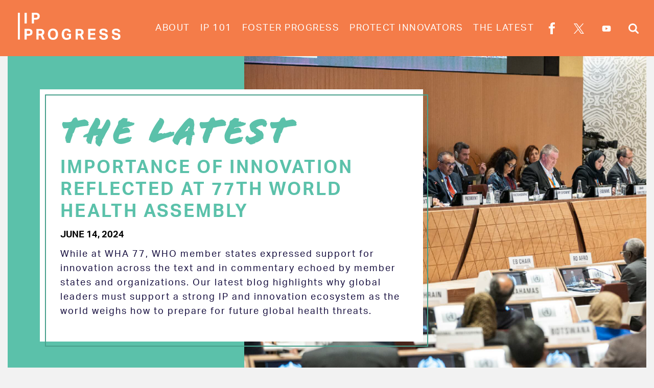

--- FILE ---
content_type: text/html; charset=UTF-8
request_url: https://ipprogress.world/the-latest?field_tags_target_id%5B0%5D=20&field_tags_target_id%5B1%5D=11&field_tags_target_id%5B2%5D=14&field_tags_target_id%5B3%5D=19&field_tags_target_id%5B4%5D=10&field_tags_target_id%5B5%5D=13&field_tags_target_id%5B6%5D=16&field_tags_target_id%5B7%5D=15&field_tags_target_id%5B8%5D=18
body_size: 8178
content:
<!DOCTYPE html>
<html  lang="en" dir="ltr">
	<head>
		<meta charset="utf-8" />
<meta name="Generator" content="Drupal 10 (https://www.drupal.org)" />
<meta name="MobileOptimized" content="width" />
<meta name="HandheldFriendly" content="true" />
<meta name="viewport" content="width=device-width, initial-scale=1.0" />
<link rel="icon" href="/themes/custom/ip/favicon.ico" type="image/vnd.microsoft.icon" />

			<title>Article Hub | IP Progress</title>
			<link rel="stylesheet" media="all" href="/core/misc/components/progress.module.css?sv2xv6" />
<link rel="stylesheet" media="all" href="/core/misc/components/ajax-progress.module.css?sv2xv6" />
<link rel="stylesheet" media="all" href="/core/modules/system/css/components/align.module.css?sv2xv6" />
<link rel="stylesheet" media="all" href="/core/modules/system/css/components/fieldgroup.module.css?sv2xv6" />
<link rel="stylesheet" media="all" href="/core/modules/system/css/components/container-inline.module.css?sv2xv6" />
<link rel="stylesheet" media="all" href="/core/modules/system/css/components/clearfix.module.css?sv2xv6" />
<link rel="stylesheet" media="all" href="/core/modules/system/css/components/details.module.css?sv2xv6" />
<link rel="stylesheet" media="all" href="/core/modules/system/css/components/hidden.module.css?sv2xv6" />
<link rel="stylesheet" media="all" href="/core/modules/system/css/components/item-list.module.css?sv2xv6" />
<link rel="stylesheet" media="all" href="/core/modules/system/css/components/js.module.css?sv2xv6" />
<link rel="stylesheet" media="all" href="/core/modules/system/css/components/nowrap.module.css?sv2xv6" />
<link rel="stylesheet" media="all" href="/core/modules/system/css/components/position-container.module.css?sv2xv6" />
<link rel="stylesheet" media="all" href="/core/modules/system/css/components/reset-appearance.module.css?sv2xv6" />
<link rel="stylesheet" media="all" href="/core/modules/system/css/components/resize.module.css?sv2xv6" />
<link rel="stylesheet" media="all" href="/core/modules/system/css/components/system-status-counter.css?sv2xv6" />
<link rel="stylesheet" media="all" href="/core/modules/system/css/components/system-status-report-counters.css?sv2xv6" />
<link rel="stylesheet" media="all" href="/core/modules/system/css/components/system-status-report-general-info.css?sv2xv6" />
<link rel="stylesheet" media="all" href="/core/modules/system/css/components/tablesort.module.css?sv2xv6" />
<link rel="stylesheet" media="all" href="/core/modules/views/css/views.module.css?sv2xv6" />
<link rel="stylesheet" media="all" href="/modules/contrib/better_exposed_filters/css/better_exposed_filters.css?sv2xv6" />
<link rel="stylesheet" media="all" href="/modules/contrib/extlink/css/extlink.css?sv2xv6" />
<link rel="stylesheet" media="all" href="/themes/custom/ip/css/style.css?sv2xv6" />

			<script type="application/json" data-drupal-selector="drupal-settings-json">{"path":{"baseUrl":"\/","pathPrefix":"","currentPath":"the-latest","currentPathIsAdmin":false,"isFront":false,"currentLanguage":"en","currentQuery":{"field_tags_target_id":["20","11","14","19","10","13","16","15","18"]}},"pluralDelimiter":"\u0003","suppressDeprecationErrors":true,"gtag":{"tagId":"","consentMode":false,"otherIds":[],"events":[],"additionalConfigInfo":[]},"ajaxPageState":{"libraries":"eJxti2sOwjAMgy9UrUeqUs1UhXSJmnSM2zMQmgbij-XPjwx39IRNxTCnS-UdLdJwSTZyqx7y_0nBgk4csoibd9J4uKQdqS6v71GqqKzop8RF2KsGbM51ucW5DyWePhiKSGEkpxLLLr880ZW277AFe5ijxUyGsFbcLb51ajIPxhPv-12l","theme":"ip","theme_token":null},"ajaxTrustedUrl":{"\/the-latest":true},"gtm":{"tagId":null,"settings":{"data_layer":"dataLayer","include_environment":false},"tagIds":["GTM-K7S439"]},"data":{"extlink":{"extTarget":true,"extTargetAppendNewWindowLabel":"(opens in a new window)","extTargetNoOverride":false,"extNofollow":false,"extTitleNoOverride":false,"extNoreferrer":true,"extFollowNoOverride":false,"extClass":"0","extLabel":"(link is external)","extImgClass":false,"extSubdomains":true,"extExclude":"","extInclude":"","extCssExclude":"","extCssInclude":"","extCssExplicit":"","extAlert":false,"extAlertText":"This link will take you to an external web site. We are not responsible for their content.","extHideIcons":false,"mailtoClass":"0","telClass":"","mailtoLabel":"(link sends email)","telLabel":"(link is a phone number)","extUseFontAwesome":false,"extIconPlacement":"append","extPreventOrphan":false,"extFaLinkClasses":"fa fa-external-link","extFaMailtoClasses":"fa fa-envelope-o","extAdditionalLinkClasses":"","extAdditionalMailtoClasses":"","extAdditionalTelClasses":"","extFaTelClasses":"fa fa-phone","whitelistedDomains":[],"extExcludeNoreferrer":""}},"bootstrap":{"forms_has_error_value_toggle":1,"modal_animation":1,"modal_backdrop":"true","modal_focus_input":1,"modal_keyboard":1,"modal_select_text":1,"modal_show":1,"modal_size":"","popover_enabled":1,"popover_animation":1,"popover_auto_close":1,"popover_container":"body","popover_content":"","popover_delay":"0","popover_html":0,"popover_placement":"right","popover_selector":"","popover_title":"","popover_trigger":"click","tooltip_enabled":1,"tooltip_animation":1,"tooltip_container":"body","tooltip_delay":"0","tooltip_html":0,"tooltip_placement":"auto left","tooltip_selector":"","tooltip_trigger":"hover"},"user":{"uid":0,"permissionsHash":"0b8cbba4e2c62254ee0702d529ace367819e4b6ebe79542878420108ecc4c15f"}}</script>
<script src="/core/misc/drupalSettingsLoader.js?v=10.4.1"></script>
<script src="/modules/contrib/google_tag/js/gtag.js?sv2xv6"></script>
<script src="/modules/contrib/google_tag/js/gtm.js?sv2xv6"></script>

			<!-- Google tag (gtag.js) -->
			<script async src="https://www.googletagmanager.com/gtag/js?id=AW-867710973"></script>
			<script>
				window.dataLayer = window.dataLayer || [];
				function gtag() {
					dataLayer.push(arguments);
				}
				gtag('js', new Date());
				gtag('config', 'AW-867710973');
			</script>
	</head>
	<body class="path-the-latest has-glyphicons">
		<a href="#main-content" class="visually-hidden focusable skip-link">
			Skip to main content
		</a>
		<noscript><iframe src="https://www.googletagmanager.com/ns.html?id=GTM-K7S439"
                  height="0" width="0" style="display:none;visibility:hidden"></iframe></noscript>

		  <div class="dialog-off-canvas-main-canvas" data-off-canvas-main-canvas>
              <header class="navbar navbar-default container" id="navbar" role="banner">
      <div class="header-wrapper">
                <div class="navbar-header">
            <div class="region region-navigation">
          <a class="logo navbar-btn pull-left" href="/" title="Home" rel="home">
      <img src="/themes/custom/ip/logo.svg" alt="Home" />
    </a>
        <a class="name navbar-brand" href="/" title="Home" rel="home">IP Progress</a>
    
  </div>

                                <button type="button" class="navbar-toggle" data-toggle="collapse" data-target="#navbar-collapse">
              <span class="sr-only">Toggle navigation</span>
              <span class="icon-bar"></span>
              <span class="icon-bar"></span>
              <span class="icon-bar"></span>
            </button>
                  </div>

                          <div id="navbar-collapse" class="navbar-collapse collapse">
              <div class="region region-navigation-collapsible">
    <nav role="navigation" aria-labelledby="block-ip-main-menu-menu" id="block-ip-main-menu">
            <h2 class="sr-only" id="block-ip-main-menu-menu">Main navigation</h2>

      
      <ul class="menu menu--main nav navbar-nav">
                      <li class="first">
                                        <a href="/promoting-and-protecting-power-innovation-0" data-drupal-link-system-path="node/2">About</a>
              </li>
                      <li>
                                        <a href="/ip-101" data-drupal-link-system-path="node/305">IP 101</a>
              </li>
                      <li>
                                        <a href="/foster-progress" data-drupal-link-system-path="node/5">Foster Progress</a>
              </li>
                      <li>
                                        <a href="/protect-innovators" data-drupal-link-system-path="node/6">Protect Innovators</a>
              </li>
                      <li class="active active-trail last">
                                        <a href="/the-latest" class="active-trail" data-drupal-link-system-path="the-latest">The Latest</a>
              </li>
        </ul>
  

    <ul class="main-nav-social">
    <li class="icon facebook"><a target="_blank" href="https://www.facebook.com/IP-Progress-1695606410712551/">Facebook</a></li>
    <li class="icon twitter"><a target="_blank" href="https://x.com/ipprogress">X</a></li>
    <li class="icon youtube"><a target="_blank" href="https://www.youtube.com/channel/UCUPNJb4Lduk_TePzVpyuN2w">YouTube</a></li>
    <li class="icon search"><a href="/search">Search</a></li>
  </ul>
</nav>

  </div>

          </div>
                      </div>
    </header>
  
  <div role="main" class="main-container container js-quickedit-main-content">
    <div class="row">

            
            
                  <section class="col-sm-12">

                                      <div class="highlighted">  <div class="region region-highlighted">
    <div data-drupal-messages-fallback class="hidden"></div>

  </div>
</div>
                  
                
                          <a id="main-content"></a>
            <div class="region region-content">
      <div class="views-element-container form-group"><div class="view view-article-hub view-id-article_hub view-display-id-page_1 js-view-dom-id-c361466bbcb29f632d5f47b9492288887d8c24522f3618a8341d7b9b7ba38a07">
  
    
        <div class="attachment attachment-before">
      <div class="views-element-container form-group"><div class="view view-article-hub view-id-article_hub view-display-id-attachment_1 js-view-dom-id-2c15845324a52ded84d3cdffe57a8ec626ef823bdd01d0b8b11cac032ef4adf3">
  
    
      
      <div class="view-content">
          <div class="large-teaser views-row"><article data-history-node-id="368" class="article teaser-with-summary clearfix teaser-with-summary-template">

<div class="article-background">
  <div class="field--name-field-images">
    <div class="image-wrap">
            <div class="field field--name-field-image field--type-image field--label-hidden field--item">  <a href="/articles/importance-innovation-reflected-77th-world-health-assembly">  <picture>
                  <source srcset="/sites/default/files/styles/article_image_desktop/public/2024-06/IPProgress_Blog_WHA_v1_1200x776.png?h=de7f667f&amp;itok=VsWlzKp6 1x, /sites/default/files/styles/article_image_desktop/public/2024-06/IPProgress_Blog_WHA_v1_1200x776.png?h=de7f667f&amp;itok=VsWlzKp6 2x" media="all and (min-width: 992px)" type="image/png" width="909" height="776"/>
              <source srcset="/sites/default/files/styles/article_image_desktop/public/2024-06/IPProgress_Blog_WHA_v1_1200x776.png?h=de7f667f&amp;itok=VsWlzKp6 1x, /sites/default/files/styles/article_image_desktop/public/2024-06/IPProgress_Blog_WHA_v1_1200x776.png?h=de7f667f&amp;itok=VsWlzKp6 2x" media="all and (min-width: 768px)" type="image/png" width="909" height="776"/>
              <source srcset="/sites/default/files/styles/article_image_mobile/public/2024-06/IPProgress_Blog_WHA_v1_1200x776.png?h=d923bd22&amp;itok=6Iv94GIN 1x, /sites/default/files/styles/article_image_mobile/public/2024-06/IPProgress_Blog_WHA_v1_1200x776.png?h=d923bd22&amp;itok=6Iv94GIN 2x" media="all and (max-width: 767px)" type="image/png" width="506" height="776"/>
                  <img loading="eager" width="909" height="776" src="/sites/default/files/styles/article_image_desktop/public/2024-06/IPProgress_Blog_WHA_v1_1200x776.png?h=de7f667f&amp;itok=VsWlzKp6" alt="World Health Assembly 77" class="img-responsive" />

  </picture>
</a>
</div>
      </div>
  </div>
  <div class="article-type-wrapper article-content-wrapper col-sm-5 blog-post">
          <h1 class="drop the-latest-heading">The Latest</h1>
        <a href="/articles/importance-innovation-reflected-77th-world-health-assembly" class="header-anchor"><h2 class="drop">Importance of Innovation Reflected at 77th World Health Assembly</h2></a>
    <span class="field-post-date">June 14, 2024</span>
    
            <div class="field field--name-field-summary field--type-string-long field--label-hidden font-size-2-5rem navy-blue-txt letter-spacing-2px field--item">While at WHA 77, WHO member states expressed support for innovation across the text and in commentary echoed by member states and organizations. Our latest blog highlights why global leaders must support a strong IP and innovation ecosystem as the world weighs how to prepare for future global health threats.</div>
      
  </div>
</div>

</article>
</div>

    </div>
  
          </div>
</div>

    </div>
        <div class="view-filters form-group col-sm-10">
      <form class="views-exposed-form bef-exposed-form" data-bef-auto-submit-full-form="" data-bef-auto-submit="" data-bef-auto-submit-delay="500" data-drupal-selector="views-exposed-form-article-hub-page-1" action="/the-latest" method="get" id="views-exposed-form-article-hub-page-1" accept-charset="UTF-8">
  <div class="form--inline form-inline clearfix">
  <div class="form-item js-form-item form-type-select js-form-type-select form-item-field-tags-target-id js-form-item-field-tags-target-id form-group">
      <label for="edit-field-tags-target-id" class="control-label">Filter articles by selecting a tag below.</label>
  
  
  <input type="hidden" name="field_tags_target_id[10]" value="10" />
<input type="hidden" name="field_tags_target_id[11]" value="11" />
<input type="hidden" name="field_tags_target_id[13]" value="13" />
<input type="hidden" name="field_tags_target_id[14]" value="14" />
<input type="hidden" name="field_tags_target_id[15]" value="15" />
<input type="hidden" name="field_tags_target_id[16]" value="16" />
<input type="hidden" name="field_tags_target_id[18]" value="18" />
<input type="hidden" name="field_tags_target_id[19]" value="19" />
<input type="hidden" name="field_tags_target_id[20]" value="20" />
<div data-drupal-selector="edit-field-tags-target-id" multiple="multiple" name="field_tags_target_id" class="bef-links" id="edit-field-tags-target-id" size="9">
                    <ul><li><a href="https://ipprogress.world/the-latest?field_tags_target_id%5B0%5D=20&amp;field_tags_target_id%5B1%5D=11&amp;field_tags_target_id%5B2%5D=14&amp;field_tags_target_id%5B3%5D=19&amp;field_tags_target_id%5B4%5D=10&amp;field_tags_target_id%5B5%5D=13&amp;field_tags_target_id%5B6%5D=16&amp;field_tags_target_id%5B7%5D=15&amp;field_tags_target_id%5B8%5D=18&amp;field_tags_target_id%5B9%5D=9" id="edit-field-tags-target-id-9" name="field_tags_target_id[9]" class="bef-link">Access</a>                                <li><a href="https://ipprogress.world/the-latest?field_tags_target_id%5B0%5D=20&amp;field_tags_target_id%5B1%5D=11&amp;field_tags_target_id%5B2%5D=14&amp;field_tags_target_id%5B3%5D=19&amp;field_tags_target_id%5B5%5D=13&amp;field_tags_target_id%5B6%5D=16&amp;field_tags_target_id%5B7%5D=15&amp;field_tags_target_id%5B8%5D=18" id="edit-field-tags-target-id-10" name="field_tags_target_id[10]" class="bef-link bef-link--selected">Barriers</a>                      <li><a href="https://ipprogress.world/the-latest?field_tags_target_id%5B0%5D=20&amp;field_tags_target_id%5B1%5D=11&amp;field_tags_target_id%5B2%5D=14&amp;field_tags_target_id%5B3%5D=19&amp;field_tags_target_id%5B4%5D=10&amp;field_tags_target_id%5B5%5D=13&amp;field_tags_target_id%5B6%5D=16&amp;field_tags_target_id%5B7%5D=15&amp;field_tags_target_id%5B8%5D=18&amp;field_tags_target_id%5B9%5D=21" id="edit-field-tags-target-id-21" name="field_tags_target_id[21]" class="bef-link">COVID-19</a>                                <li><a href="https://ipprogress.world/the-latest?field_tags_target_id%5B0%5D=20&amp;field_tags_target_id%5B2%5D=14&amp;field_tags_target_id%5B3%5D=19&amp;field_tags_target_id%5B4%5D=10&amp;field_tags_target_id%5B5%5D=13&amp;field_tags_target_id%5B6%5D=16&amp;field_tags_target_id%5B7%5D=15&amp;field_tags_target_id%5B8%5D=18" id="edit-field-tags-target-id-11" name="field_tags_target_id[11]" class="bef-link bef-link--selected">Incentives for Innovation</a>                      <li><a href="https://ipprogress.world/the-latest?field_tags_target_id%5B0%5D=20&amp;field_tags_target_id%5B1%5D=11&amp;field_tags_target_id%5B2%5D=14&amp;field_tags_target_id%5B3%5D=19&amp;field_tags_target_id%5B4%5D=10&amp;field_tags_target_id%5B5%5D=13&amp;field_tags_target_id%5B6%5D=16&amp;field_tags_target_id%5B7%5D=15&amp;field_tags_target_id%5B8%5D=18&amp;field_tags_target_id%5B9%5D=12" id="edit-field-tags-target-id-12" name="field_tags_target_id[12]" class="bef-link">Innovation</a>                                <li><a href="https://ipprogress.world/the-latest?field_tags_target_id%5B0%5D=20&amp;field_tags_target_id%5B1%5D=11&amp;field_tags_target_id%5B2%5D=14&amp;field_tags_target_id%5B3%5D=19&amp;field_tags_target_id%5B4%5D=10&amp;field_tags_target_id%5B6%5D=16&amp;field_tags_target_id%5B7%5D=15&amp;field_tags_target_id%5B8%5D=18" id="edit-field-tags-target-id-13" name="field_tags_target_id[13]" class="bef-link bef-link--selected">International Forums</a>                                <li><a href="https://ipprogress.world/the-latest?field_tags_target_id%5B0%5D=20&amp;field_tags_target_id%5B1%5D=11&amp;field_tags_target_id%5B3%5D=19&amp;field_tags_target_id%5B4%5D=10&amp;field_tags_target_id%5B5%5D=13&amp;field_tags_target_id%5B6%5D=16&amp;field_tags_target_id%5B7%5D=15&amp;field_tags_target_id%5B8%5D=18" id="edit-field-tags-target-id-14" name="field_tags_target_id[14]" class="bef-link bef-link--selected">Pricing</a>                                <li><a href="https://ipprogress.world/the-latest?field_tags_target_id%5B0%5D=20&amp;field_tags_target_id%5B1%5D=11&amp;field_tags_target_id%5B2%5D=14&amp;field_tags_target_id%5B3%5D=19&amp;field_tags_target_id%5B4%5D=10&amp;field_tags_target_id%5B5%5D=13&amp;field_tags_target_id%5B6%5D=16&amp;field_tags_target_id%5B8%5D=18" id="edit-field-tags-target-id-15" name="field_tags_target_id[15]" class="bef-link bef-link--selected">R&amp;D</a>                                <li><a href="https://ipprogress.world/the-latest?field_tags_target_id%5B0%5D=20&amp;field_tags_target_id%5B1%5D=11&amp;field_tags_target_id%5B2%5D=14&amp;field_tags_target_id%5B3%5D=19&amp;field_tags_target_id%5B4%5D=10&amp;field_tags_target_id%5B5%5D=13&amp;field_tags_target_id%5B7%5D=15&amp;field_tags_target_id%5B8%5D=18" id="edit-field-tags-target-id-16" name="field_tags_target_id[16]" class="bef-link bef-link--selected">Trade</a>                      <li><a href="https://ipprogress.world/the-latest?field_tags_target_id%5B0%5D=20&amp;field_tags_target_id%5B1%5D=11&amp;field_tags_target_id%5B2%5D=14&amp;field_tags_target_id%5B3%5D=19&amp;field_tags_target_id%5B4%5D=10&amp;field_tags_target_id%5B5%5D=13&amp;field_tags_target_id%5B6%5D=16&amp;field_tags_target_id%5B7%5D=15&amp;field_tags_target_id%5B8%5D=18&amp;field_tags_target_id%5B9%5D=17" id="edit-field-tags-target-id-17" name="field_tags_target_id[17]" class="bef-link">UN</a>                                <li><a href="https://ipprogress.world/the-latest?field_tags_target_id%5B0%5D=20&amp;field_tags_target_id%5B1%5D=11&amp;field_tags_target_id%5B2%5D=14&amp;field_tags_target_id%5B3%5D=19&amp;field_tags_target_id%5B4%5D=10&amp;field_tags_target_id%5B5%5D=13&amp;field_tags_target_id%5B6%5D=16&amp;field_tags_target_id%5B7%5D=15" id="edit-field-tags-target-id-18" name="field_tags_target_id[18]" class="bef-link bef-link--selected">WHO</a>                                <li><a href="https://ipprogress.world/the-latest?field_tags_target_id%5B0%5D=20&amp;field_tags_target_id%5B1%5D=11&amp;field_tags_target_id%5B2%5D=14&amp;field_tags_target_id%5B4%5D=10&amp;field_tags_target_id%5B5%5D=13&amp;field_tags_target_id%5B6%5D=16&amp;field_tags_target_id%5B7%5D=15&amp;field_tags_target_id%5B8%5D=18" id="edit-field-tags-target-id-19" name="field_tags_target_id[19]" class="bef-link bef-link--selected">WIPO</a>                                <li><a href="https://ipprogress.world/the-latest?field_tags_target_id%5B1%5D=11&amp;field_tags_target_id%5B2%5D=14&amp;field_tags_target_id%5B3%5D=19&amp;field_tags_target_id%5B4%5D=10&amp;field_tags_target_id%5B5%5D=13&amp;field_tags_target_id%5B6%5D=16&amp;field_tags_target_id%5B7%5D=15&amp;field_tags_target_id%5B8%5D=18" id="edit-field-tags-target-id-20" name="field_tags_target_id[20]" class="bef-link bef-link--selected">WTO</a></li></ul>      </div>


  
  
  </div>
<div data-drupal-selector="edit-actions" class="form-actions form-group js-form-wrapper form-wrapper" id="edit-actions"><button data-bef-auto-submit-click="" class="js-hide button js-form-submit form-submit btn-info btn" data-drupal-selector="edit-submit-article-hub" type="submit" id="edit-submit-article-hub" value="Apply">Apply</button></div>

</div>

</form>

    </div>
        <div class="view-content col-sm-10">
          <div class="views-view-grid horizontal cols-2 clearfix">
            <div class="views-row clearfix row-1">
                  <div class="views-col col-1" style="width: 50%;"><article data-history-node-id="362" class="article teaser clearfix teaser-template">

<div class="article-type-wrapper">
  <div class="field--name-field-images">
    <div class="image-wrap">
            <div class="field field--name-field-image field--type-image field--label-hidden field--item">  <a href="/articles/154th-who-executive-board-navigating-future-pandemic-preparedness">  <picture>
                  <source srcset="/sites/default/files/styles/article_image_desktop/public/2024-01/IPProgress_WHO-EB_Blog-1200x776.png?h=cb2bfdc6&amp;itok=fcpDyi7b 1x, /sites/default/files/styles/article_image_desktop/public/2024-01/IPProgress_WHO-EB_Blog-1200x776.png?h=cb2bfdc6&amp;itok=fcpDyi7b 2x" media="all and (min-width: 992px)" type="image/png" width="909" height="776"/>
              <source srcset="/sites/default/files/styles/article_image_desktop/public/2024-01/IPProgress_WHO-EB_Blog-1200x776.png?h=cb2bfdc6&amp;itok=fcpDyi7b 1x, /sites/default/files/styles/article_image_desktop/public/2024-01/IPProgress_WHO-EB_Blog-1200x776.png?h=cb2bfdc6&amp;itok=fcpDyi7b 2x" media="all and (min-width: 768px)" type="image/png" width="909" height="776"/>
              <source srcset="/sites/default/files/styles/article_image_mobile/public/2024-01/IPProgress_WHO-EB_Blog-1200x776.png?h=e28dad0b&amp;itok=v63O19tM 1x, /sites/default/files/styles/article_image_mobile/public/2024-01/IPProgress_WHO-EB_Blog-1200x776.png?h=e28dad0b&amp;itok=v63O19tM 2x" media="all and (max-width: 767px)" type="image/png" width="506" height="776"/>
                  <img loading="eager" width="909" height="776" src="/sites/default/files/styles/article_image_desktop/public/2024-01/IPProgress_WHO-EB_Blog-1200x776.png?h=cb2bfdc6&amp;itok=fcpDyi7b" alt="Scientist in lab" class="img-responsive" />

  </picture>
</a>
</div>
      </div>
  </div>
  <div class="article-type-icon blog-post"></div>
</div>
<div class="article-content-wrapper">
  <span class="field-post-date">January 18, 2024</span>
  <a href="/articles/154th-who-executive-board-navigating-future-pandemic-preparedness" class="header-anchor"><h3 class="drop">154th WHO Executive Board: Navigating the Future of Pandemic Preparedness </h3></a>
</div>

</article>
</div>
                  <div class="views-col col-2" style="width: 50%;"><article data-history-node-id="357" class="article teaser clearfix teaser-template">

<div class="article-type-wrapper">
  <div class="field--name-field-images">
    <div class="image-wrap">
            <div class="field field--name-field-image field--type-image field--label-hidden field--item">  <a href="/articles/who-pandemic-accord-should-address-challenges-pandemic-preparedness-without-harming">  <picture>
                  <source srcset="/sites/default/files/styles/article_image_desktop/public/2023-11/IPProgress-WHOPandemicAccord_Blog-1200x776.png?h=c5b5ff06&amp;itok=w29Gvy8F 1x, /sites/default/files/styles/article_image_desktop/public/2023-11/IPProgress-WHOPandemicAccord_Blog-1200x776.png?h=c5b5ff06&amp;itok=w29Gvy8F 2x" media="all and (min-width: 992px)" type="image/png" width="909" height="776"/>
              <source srcset="/sites/default/files/styles/article_image_desktop/public/2023-11/IPProgress-WHOPandemicAccord_Blog-1200x776.png?h=c5b5ff06&amp;itok=w29Gvy8F 1x, /sites/default/files/styles/article_image_desktop/public/2023-11/IPProgress-WHOPandemicAccord_Blog-1200x776.png?h=c5b5ff06&amp;itok=w29Gvy8F 2x" media="all and (min-width: 768px)" type="image/png" width="909" height="776"/>
              <source srcset="/sites/default/files/styles/article_image_mobile/public/2023-11/IPProgress-WHOPandemicAccord_Blog-1200x776.png?h=6dfc95a0&amp;itok=98-q5pVE 1x, /sites/default/files/styles/article_image_mobile/public/2023-11/IPProgress-WHOPandemicAccord_Blog-1200x776.png?h=6dfc95a0&amp;itok=98-q5pVE 2x" media="all and (max-width: 767px)" type="image/png" width="506" height="776"/>
                  <img loading="eager" width="909" height="776" src="/sites/default/files/styles/article_image_desktop/public/2023-11/IPProgress-WHOPandemicAccord_Blog-1200x776.png?h=c5b5ff06&amp;itok=w29Gvy8F" alt="Microscope" class="img-responsive" />

  </picture>
</a>
</div>
      </div>
  </div>
  <div class="article-type-icon blog-post"></div>
</div>
<div class="article-content-wrapper">
  <span class="field-post-date">November 16, 2023</span>
  <a href="/articles/who-pandemic-accord-should-address-challenges-pandemic-preparedness-without-harming" class="header-anchor"><h3 class="drop">WHO Pandemic Accord Should Address Challenges to Pandemic Preparedness Without Harming Intellectual Property and Innovation</h3></a>
</div>

</article>
</div>
              </div>
          <div class="views-row clearfix row-2">
                  <div class="views-col col-1" style="width: 50%;"><article data-history-node-id="348" class="article teaser clearfix teaser-template">

<div class="article-type-wrapper">
  <div class="field--name-field-images">
    <div class="image-wrap">
            <div class="field field--name-field-image field--type-image field--label-hidden field--item">  <a href="/articles/innovation-action-future-cancer-care">  <picture>
                  <source srcset="/sites/default/files/styles/article_image_desktop/public/2023-08/IPProgress-CancerCare_Blog-1200x776.jpg?h=c696e3bf&amp;itok=6-p04p5E 1x, /sites/default/files/styles/article_image_desktop/public/2023-08/IPProgress-CancerCare_Blog-1200x776.jpg?h=c696e3bf&amp;itok=6-p04p5E 2x" media="all and (min-width: 992px)" type="image/jpeg" width="909" height="776"/>
              <source srcset="/sites/default/files/styles/article_image_desktop/public/2023-08/IPProgress-CancerCare_Blog-1200x776.jpg?h=c696e3bf&amp;itok=6-p04p5E 1x, /sites/default/files/styles/article_image_desktop/public/2023-08/IPProgress-CancerCare_Blog-1200x776.jpg?h=c696e3bf&amp;itok=6-p04p5E 2x" media="all and (min-width: 768px)" type="image/jpeg" width="909" height="776"/>
              <source srcset="/sites/default/files/styles/article_image_mobile/public/2023-08/IPProgress-CancerCare_Blog-1200x776.jpg?h=fe7edbf7&amp;itok=SDv1h40i 1x, /sites/default/files/styles/article_image_mobile/public/2023-08/IPProgress-CancerCare_Blog-1200x776.jpg?h=fe7edbf7&amp;itok=SDv1h40i 2x" media="all and (max-width: 767px)" type="image/jpeg" width="506" height="776"/>
                  <img loading="eager" width="909" height="776" src="/sites/default/files/styles/article_image_desktop/public/2023-08/IPProgress-CancerCare_Blog-1200x776.jpg?h=c696e3bf&amp;itok=6-p04p5E" alt="Hands holding vial" class="img-responsive" />

  </picture>
</a>
</div>
      </div>
  </div>
  <div class="article-type-icon blog-post"></div>
</div>
<div class="article-content-wrapper">
  <span class="field-post-date">August 4, 2023</span>
  <a href="/articles/innovation-action-future-cancer-care" class="header-anchor"><h3 class="drop">Innovation in Action: The Future of Cancer Care</h3></a>
</div>

</article>
</div>
                  <div class="views-col col-2" style="width: 50%;"><article data-history-node-id="178" class="article teaser clearfix teaser-template">

<div class="article-type-wrapper">
  <div class="field--name-field-images">
    <div class="image-wrap">
            <div class="field field--name-field-image field--type-image field--label-hidden field--item">  <a href="/articles/reasons-reject-compulsory-licensing">  <picture>
                  <source srcset="/sites/default/files/styles/article_image_desktop/public/2019-11/PhRMA_IP_CLPrimer_1_600x388_v1.jpg?h=e3937578&amp;itok=r5VtzW2i 1x, /sites/default/files/styles/article_image_desktop/public/2019-11/PhRMA_IP_CLPrimer_1_600x388_v1.jpg?h=e3937578&amp;itok=r5VtzW2i 2x" media="all and (min-width: 992px)" type="image/jpeg" width="905" height="772"/>
              <source srcset="/sites/default/files/styles/article_image_desktop/public/2019-11/PhRMA_IP_CLPrimer_1_600x388_v1.jpg?h=e3937578&amp;itok=r5VtzW2i 1x, /sites/default/files/styles/article_image_desktop/public/2019-11/PhRMA_IP_CLPrimer_1_600x388_v1.jpg?h=e3937578&amp;itok=r5VtzW2i 2x" media="all and (min-width: 768px)" type="image/jpeg" width="905" height="772"/>
              <source srcset="/sites/default/files/styles/article_image_mobile/public/2019-11/PhRMA_IP_CLPrimer_1_600x388_v1.jpg?h=e682cf22&amp;itok=31MXyP7S 1x, /sites/default/files/styles/article_image_mobile/public/2019-11/PhRMA_IP_CLPrimer_1_600x388_v1.jpg?h=e682cf22&amp;itok=31MXyP7S 2x" media="all and (max-width: 767px)" type="image/jpeg" width="503" height="771"/>
                  <img loading="eager" width="905" height="772" src="/sites/default/files/styles/article_image_desktop/public/2019-11/PhRMA_IP_CLPrimer_1_600x388_v1.jpg?h=e3937578&amp;itok=r5VtzW2i" alt="Compulsory licensing" class="img-responsive" />

  </picture>
</a>
</div>
      </div>
  </div>
  <div class="article-type-icon blog-post"></div>
</div>
<div class="article-content-wrapper">
  <span class="field-post-date">May 17, 2023</span>
  <a href="/articles/reasons-reject-compulsory-licensing" class="header-anchor"><h3 class="drop">5 Reasons to Reject Compulsory Licensing</h3></a>
</div>

</article>
</div>
              </div>
          <div class="views-row clearfix row-3">
                  <div class="views-col col-1" style="width: 50%;"><article data-history-node-id="336" class="article teaser clearfix teaser-template">

<div class="article-type-wrapper">
  <div class="field--name-field-images">
    <div class="image-wrap">
            <div class="field field--name-field-image field--type-image field--label-hidden field--item">  <a href="/articles/what-you-need-know-about-whos-upcoming-work-pandemic-preparedness">  <picture>
                  <source srcset="/sites/default/files/styles/article_image_desktop/public/2023-01/IPProgress-WHOPandemicPreparedness_Blog-1200x776.png?h=cdec7488&amp;itok=GcPpFYLx 1x, /sites/default/files/styles/article_image_desktop/public/2023-01/IPProgress-WHOPandemicPreparedness_Blog-1200x776.png?h=cdec7488&amp;itok=GcPpFYLx 2x" media="all and (min-width: 992px)" type="image/png" width="909" height="776"/>
              <source srcset="/sites/default/files/styles/article_image_desktop/public/2023-01/IPProgress-WHOPandemicPreparedness_Blog-1200x776.png?h=cdec7488&amp;itok=GcPpFYLx 1x, /sites/default/files/styles/article_image_desktop/public/2023-01/IPProgress-WHOPandemicPreparedness_Blog-1200x776.png?h=cdec7488&amp;itok=GcPpFYLx 2x" media="all and (min-width: 768px)" type="image/png" width="909" height="776"/>
              <source srcset="/sites/default/files/styles/article_image_mobile/public/2023-01/IPProgress-WHOPandemicPreparedness_Blog-1200x776.png?h=abdbc4d3&amp;itok=5ZdMqZI1 1x, /sites/default/files/styles/article_image_mobile/public/2023-01/IPProgress-WHOPandemicPreparedness_Blog-1200x776.png?h=abdbc4d3&amp;itok=5ZdMqZI1 2x" media="all and (max-width: 767px)" type="image/png" width="506" height="776"/>
                  <img loading="eager" width="909" height="776" src="/sites/default/files/styles/article_image_desktop/public/2023-01/IPProgress-WHOPandemicPreparedness_Blog-1200x776.png?h=cdec7488&amp;itok=GcPpFYLx" alt="Researcher in a lab" class="img-responsive" />

  </picture>
</a>
</div>
      </div>
  </div>
  <div class="article-type-icon blog-post"></div>
</div>
<div class="article-content-wrapper">
  <span class="field-post-date">January 10, 2023</span>
  <a href="/articles/what-you-need-know-about-whos-upcoming-work-pandemic-preparedness" class="header-anchor"><h3 class="drop">What You Need to Know About the WHO’s Upcoming Work on Pandemic Preparedness </h3></a>
</div>

</article>
</div>
                  <div class="views-col col-2" style="width: 50%;"><article data-history-node-id="333" class="article teaser clearfix teaser-template">

<div class="article-type-wrapper">
  <div class="field--name-field-images">
    <div class="image-wrap">
            <div class="field field--name-field-image field--type-image field--label-hidden field--item">  <a href="/articles/using-innovative-technology-bolster-global-bee-population">  <picture>
                  <source srcset="/sites/default/files/styles/article_image_desktop/public/2022-12/IPProgress-Bees_Blog-1200x776.png?h=bb8e002b&amp;itok=N7D3evkM 1x, /sites/default/files/styles/article_image_desktop/public/2022-12/IPProgress-Bees_Blog-1200x776.png?h=bb8e002b&amp;itok=N7D3evkM 2x" media="all and (min-width: 992px)" type="image/png" width="909" height="776"/>
              <source srcset="/sites/default/files/styles/article_image_desktop/public/2022-12/IPProgress-Bees_Blog-1200x776.png?h=bb8e002b&amp;itok=N7D3evkM 1x, /sites/default/files/styles/article_image_desktop/public/2022-12/IPProgress-Bees_Blog-1200x776.png?h=bb8e002b&amp;itok=N7D3evkM 2x" media="all and (min-width: 768px)" type="image/png" width="909" height="776"/>
              <source srcset="/sites/default/files/styles/article_image_mobile/public/2022-12/IPProgress-Bees_Blog-1200x776.png?h=f3fbd6b6&amp;itok=yChnxLYR 1x, /sites/default/files/styles/article_image_mobile/public/2022-12/IPProgress-Bees_Blog-1200x776.png?h=f3fbd6b6&amp;itok=yChnxLYR 2x" media="all and (max-width: 767px)" type="image/png" width="506" height="776"/>
                  <img loading="eager" width="909" height="776" src="/sites/default/files/styles/article_image_desktop/public/2022-12/IPProgress-Bees_Blog-1200x776.png?h=bb8e002b&amp;itok=N7D3evkM" alt="Bees" class="img-responsive" />

  </picture>
</a>
</div>
      </div>
  </div>
  <div class="article-type-icon blog-post"></div>
</div>
<div class="article-content-wrapper">
  <span class="field-post-date">December 6, 2022</span>
  <a href="/articles/using-innovative-technology-bolster-global-bee-population" class="header-anchor"><h3 class="drop">Using Innovative Technology to Bolster the Global Bee Population</h3></a>
</div>

</article>
</div>
              </div>
      </div>

    </div>
  
        <nav class="pager-nav text-center" role="navigation" aria-labelledby="pagination-heading">
    <h4 id="pagination-heading" class="visually-hidden">Pagination</h4>
    <ul class="pagination js-pager__items pagination-prev">

                </ul>

                <ul class="pagination page-status"><li>Page 1 of 31</li></ul>
    
    <ul class="pagination js-pager__items pagination-next">
                    <li class="pager__item pager__item--next">
          <a href="?field_tags_target_id%5B0%5D=20&amp;field_tags_target_id%5B1%5D=11&amp;field_tags_target_id%5B2%5D=14&amp;field_tags_target_id%5B3%5D=19&amp;field_tags_target_id%5B4%5D=10&amp;field_tags_target_id%5B5%5D=13&amp;field_tags_target_id%5B6%5D=16&amp;field_tags_target_id%5B7%5D=15&amp;field_tags_target_id%5B8%5D=18&amp;page=1" title="Go to next page" rel="next">
            <span class="visually-hidden">Next page</span>
            <span aria-hidden="true">Next ›</span>
          </a>
        </li>
      
    </ul>
  </nav>

          </div>
</div>


  </div>

              </section>

                </div>
  </div>

      <footer class="footer container" role="contentinfo">
      <div class="footer-wrapper">
          <div class="region region-footer">
    <nav role="navigation" aria-labelledby="block-ip-footer-menu" id="block-ip-footer">
            
  <h2 class="visually-hidden" id="block-ip-footer-menu">Footer menu</h2>
  

        
      <ul class="menu menu--footer nav">
                      <li class="first">
                                        <a href="/copyright-and-privacy-policy" data-drupal-link-system-path="node/4">Copyright and Privacy Policy</a>
              </li>
                      <li class="last">
                                        <a href="/terms-use" data-drupal-link-system-path="node/3">Terms of Use</a>
              </li>
        </ul>
  

  </nav>
<section id="block-gtranslate" class="block block-gtranslate block-gtranslate-block clearfix">
  
    

      
<div class="gtranslate_wrapper"></div><script>window.gtranslateSettings = {"switcher_horizontal_position":"left","switcher_vertical_position":"bottom","horizontal_position":"inline","vertical_position":"inline","float_switcher_open_direction":"top","switcher_open_direction":"bottom","default_language":"en","native_language_names":1,"detect_browser_language":0,"add_new_line":1,"select_language_label":"Select Language","flag_size":32,"flag_style":"2d","globe_size":60,"alt_flags":[],"wrapper_selector":".gtranslate_wrapper","url_structure":"none","custom_domains":null,"languages":["en","fr","de","it","es"],"custom_css":""};</script><script>(function(){var js = document.createElement('script');js.setAttribute('src', 'https://cdn.gtranslate.net/widgets/latest/dropdown.js');js.setAttribute('data-gt-orig-url', '/the-latest');js.setAttribute('data-gt-orig-domain', 'ipprogress.world');document.body.appendChild(js);})();</script>
  </section>


  </div>

      </div>
    </footer>
  
  </div>

		
		<script src="/core/assets/vendor/jquery/jquery.min.js?v=3.7.1"></script>
<script src="/core/assets/vendor/underscore/underscore-min.js?v=1.13.7"></script>
<script src="/core/assets/vendor/once/once.min.js?v=1.0.1"></script>
<script src="/core/misc/drupal.js?v=10.4.1"></script>
<script src="/core/misc/drupal.init.js?v=10.4.1"></script>
<script src="/core/assets/vendor/tabbable/index.umd.min.js?v=6.2.0"></script>
<script src="/core/misc/debounce.js?v=10.4.1"></script>
<script src="/modules/contrib/better_exposed_filters/js/auto_submit.js?v=6.x"></script>
<script src="/modules/contrib/better_exposed_filters/js/better_exposed_filters.js?v=6.x"></script>
<script src="/themes/contrib/bootstrap/js/bootstrap-pre-init.js?sv2xv6"></script>
<script src="/themes/custom/ip/js/main.js?sv2xv6"></script>
<script src="/themes/custom/ip/bootstrap/assets/javascripts/bootstrap.js?sv2xv6"></script>
<script src="/themes/contrib/bootstrap/js/drupal.bootstrap.js?sv2xv6"></script>
<script src="/themes/contrib/bootstrap/js/attributes.js?sv2xv6"></script>
<script src="/themes/contrib/bootstrap/js/theme.js?sv2xv6"></script>
<script src="/themes/contrib/bootstrap/js/popover.js?sv2xv6"></script>
<script src="/themes/contrib/bootstrap/js/tooltip.js?sv2xv6"></script>
<script src="/modules/contrib/extlink/js/extlink.js?v=10.4.1"></script>
<script src="/core/misc/progress.js?v=10.4.1"></script>
<script src="/themes/contrib/bootstrap/js/misc/progress.js?sv2xv6"></script>
<script src="/core/assets/vendor/loadjs/loadjs.min.js?v=4.3.0"></script>
<script src="/core/misc/announce.js?v=10.4.1"></script>
<script src="/core/misc/message.js?v=10.4.1"></script>
<script src="/themes/contrib/bootstrap/js/misc/message.js?sv2xv6"></script>
<script src="/core/misc/ajax.js?v=10.4.1"></script>
<script src="/themes/contrib/bootstrap/js/misc/ajax.js?sv2xv6"></script>
<script src="/modules/contrib/google_tag/js/gtag.ajax.js?sv2xv6"></script>

	</body>
</html>


--- FILE ---
content_type: image/svg+xml
request_url: https://ipprogress.world/themes/custom/ip/images/twitter.svg
body_size: -58
content:
<?xml version="1.0" encoding="UTF-8"?>
<svg xmlns="http://www.w3.org/2000/svg" version="1.1" viewBox="0 0 150 150">
  <defs>
    <style>
      .cls-1 {
        fill: #fff;
      }
    </style>
  </defs>
  <!-- Generator: Adobe Illustrator 28.7.1, SVG Export Plug-In . SVG Version: 1.2.0 Build 142)  -->
  <g>
    <g id="Layer_1">
      <path class="cls-1" d="M89.24,63.52L145.04,0h-13.22l-48.47,55.14L44.66,0H.03l58.52,83.4L.03,150h13.22l51.16-58.25,40.87,58.25h44.7M17.97,10h20.34l93.52,131h-20.36"/>
    </g>
  </g>
</svg>

--- FILE ---
content_type: image/svg+xml
request_url: https://ipprogress.world/themes/custom/ip/images/facebook.svg
body_size: -194
content:
<svg xmlns="http://www.w3.org/2000/svg" viewBox="3379.5 52 14 28">
  <defs>
    <style>
      .cls-1 {
        fill: #fff;
      }
    </style>
  </defs>
  <path id="Icon_Facebook" class="cls-1" d="M9.333,9.333v-2.8c0-1.213.28-1.867,2.24-1.867H14V0H10.267C5.6,0,3.733,3.08,3.733,6.533v2.8H0V14H3.733V28h5.6V14H13.44L14,9.333Z" transform="translate(3379.5 52)"/>
</svg>


--- FILE ---
content_type: text/javascript
request_url: https://ipprogress.world/themes/custom/ip/js/main.js?sv2xv6
body_size: 1632
content:
var $ = jQuery;
var mobile_width = 768;
var tablet_width = 992;
var mainNavOn = false;
(function($, Drupal) {
    $(document).ready(function() {
        // if($('.page-node-type-homepage').length) {
        //   var iframe = document.getElementById("twitter-widget-0");
        //   var twitterImages = iframe.contentWindow.document.getElementsByClassName("NaturalImage-image");
        //   twitterImages.forEach(function(element) {
        //     element.style.display = "none";
        //   });
        // }

        if ($(window).width() <= mobile_width) {
            mobileNavToggle();
        }

        if ($('body').hasClass('page-node-type-article')) {
            var first = $('.field--name-body p').first();
            first.html(first.html().replace(/^(\w+)/, '<span class="drop">$1</span>'));
        }
        if ($('#block-views-read-more-block').length >= 0) {
            setTimeout(function() {
                adjustReadMoreHeight();
            }, 500);
            $(window).resize(function() {
                adjustReadMoreHeight();
            });
        }
        if ($('.page-node-type-landing-page').length >= 0 || $('.page-node-type-article').length >= 0) {
            gaCustomEvents();
        }
        if ($('#views-bootstrap-event-view-block-block-1').length > 0 && $('#views-bootstrap-event-view-block-block-1 .carousel-indicators li').length > 0) {
            if ($('#views-bootstrap-event-view-block-block-1 .carousel-indicators li').length == 1) {
                $('#views-bootstrap-event-view-block-block-1 .carousel-indicators').hide();
                $('#views-bootstrap-event-view-block-block-1 .carousel-control').hide();
            }
        }
        skipToLinks();
        theLatestFilterOverrides();
    });

    function mobileNavToggle() {
        $('.navbar-toggle').on('click touch', function(e) {
            e.preventDefault();
            e.stopImmediatePropagation();
            $('.navbar-collapse').height(500);
            $('.navbar-toggle .icon-bar').toggleClass('animate');
            $('.navbar-collapse').toggleClass('in');
        });
    }

    function adjustReadMoreHeight() {
        if ($(window).width() >= 992) {
            var readHeight = $('.view-read-more').height() - 1;
            $('#block-views-read-more-block > .block-left').height(readHeight);
        } else {
            $('#block-views-read-more-block > .block-left').height(100);
        }
    }

    function gaCustomEvents() {
        // for landing pages
        $('.paragraphs-item-reason-block .node-inventor-story.node-teaser a').click(function(event) {
            var title = $(this).closest('.node-inventor-story').find('h3').text();
            ga('send', 'event', 'Reason Block Inventory Story', 'click', title);
        });

        // for articles
        $('.page-node-type-article .share-links a.share-link.facebook').click(function(event) {
            ga('send', 'event', 'Inventory Story Social Share', 'click', 'Facebook Share');
        });
        $('.page-node-type-article .share-links a.share-link.twitter').click(function(event) {
            ga('send', 'event', 'Inventory Story Social Share', 'click', 'Twitter Share');
        });
        $('#block-views-read-more-block .view-read-more .node-inventor-story a').click(function(event) {
            var title = $(this).closest('.node-inventor-story').find('h3').text();
            ga('send', 'event', 'Inventory Story Read More Block', 'click', title);
        });
        $('.page-node-type-article .vocabulary-tags a.tag').click(function(event) {
            ga('send', 'event', 'Inventory Story Vocabulary Tag', 'click', $(this).text());
        });
    }

    function skipToLinks() {
        $('a[href*="#"]')
            // Remove links that don't actually link to anything
            .not('[href="#"]')
            .not('[href="#0"]')
            .click(function(event) {
                // On-page links
                if (
                    location.pathname.replace(/^\//, '') == this.pathname.replace(/^\//, '') &&
                    location.hostname == this.hostname
                ) {
                    // Figure out element to scroll to
                    var target = $(this.hash);
                    target = target.length ? target : $('[name=' + this.hash.slice(1) + ']');
                    // Does a scroll target exist?
                    if (target.length) {
                        // Only prevent default if animation is actually gonna happen
                        event.preventDefault();
                        $('html, body').animate({
                            scrollTop: target.offset().top - 100
                        }, 1000);
                    }
                }
            });
    }

    function theLatestFilterOverrides() {
        if ($('.path-the-latest').length) {
            if ($('.bef-link--selected').length > 1) {
                var currentURL = window.location.href;
                var params = currentURL.split('field_tags_target_id');
                var paramArray = [];
                // looping through all URL params to get selected values
                params.forEach(function(element, index) {
                    if (index > 0) {
                        var paramIndex = decodeURI(element).match(/\[(.*?)\]/);
                        var paramValue = element.substr(element.indexOf("=") + 1).replace(/&\s*$/, "");
                        paramArray[paramIndex[1]] = paramValue;
                    }
                });
                // looking through all selected filter links to check against URL params, and then update their href to exlude themselves from params
                $('.bef-link--selected').each(function(index, element) {
                    var currentName = $(element).prop('name');
                    var paramNameCheck = currentName.match(/\[(.*?)\]/);
                    if (paramArray.indexOf(paramNameCheck[1]) >= 0) {
                        var indexFound = paramArray.indexOf(paramNameCheck[1]);
                        var stringToRemove = encodeURI('field_tags_target_id[' + indexFound + ']=' + paramNameCheck[1]);
                        var newURL = currentURL.replace(stringToRemove, '').replace('&&', '&').replace(/&\s*$/, "");;
                        $(this).attr('href', newURL);
                    }
                });
            }
        }
    }
})(jQuery);

--- FILE ---
content_type: image/svg+xml
request_url: https://ipprogress.world/themes/custom/ip/images/search.svg
body_size: 234
content:
<?xml version="1.0" encoding="utf-8"?>
<!-- Generator: Adobe Illustrator 21.1.0, SVG Export Plug-In . SVG Version: 6.00 Build 0)  -->
<svg version="1.1"
	 id="Layer_1" xmlns:cc="http://creativecommons.org/ns#" xmlns:dc="http://purl.org/dc/elements/1.1/" xmlns:inkscape="http://www.inkscape.org/namespaces/inkscape" xmlns:rdf="http://www.w3.org/1999/02/22-rdf-syntax-ns#" xmlns:sodipodi="http://sodipodi.sourceforge.net/DTD/sodipodi-0.dtd" xmlns:svg="http://www.w3.org/2000/svg"
	 xmlns="http://www.w3.org/2000/svg" xmlns:xlink="http://www.w3.org/1999/xlink" x="0px" y="0px" viewBox="0 0 82 82"
	 style="enable-background:new 0 0 82 82;" xml:space="preserve">
<style type="text/css">
	.st0{fill:#FFFFFF;}
</style>
<g transform="translate(0,-952.36218)">
	<g transform="translate(8.9950798,961.32626)">
		<path class="st0" d="M71.3,62.8L52.9,44.4C56.7,38.9,59,32.2,59,25C59,6.3,43.7-9,25-9C6.3-9-9,6.3-9,25S6.3,59,25,59
			c7.2,0,13.9-2.3,19.3-6.1l18.4,18.4c2.3,2.4,6.2,2.4,8.5,0C73.6,68.9,73.6,65.1,71.3,62.8z M25,47C12.8,47,3,37.2,3,25
			S12.8,3,25,3c12.2,0,22,9.8,22,22S37.2,47,25,47z"/>
	</g>
</g>
</svg>


--- FILE ---
content_type: image/svg+xml
request_url: https://ipprogress.world/themes/custom/ip/logo.svg
body_size: 1705
content:
<?xml version="1.0" encoding="utf-8"?>
<!-- Generator: Adobe Illustrator 19.2.0, SVG Export Plug-In . SVG Version: 6.00 Build 0)  -->
<!DOCTYPE svg PUBLIC "-//W3C//DTD SVG 1.1//EN" "http://www.w3.org/Graphics/SVG/1.1/DTD/svg11.dtd">
<svg version="1.1" id="Layer_1" xmlns="http://www.w3.org/2000/svg" xmlns:xlink="http://www.w3.org/1999/xlink" x="0px" y="0px"
	 viewBox="0 0 364.4 96" style="enable-background:new 0 0 364.4 96;" xml:space="preserve">
<style type="text/css">
	.st0{fill:#FFFFFF;}
</style>
<g>
	<rect x="23.7" y="0.2" class="st0" width="7.9" height="37.8"/>
	<path class="st0" d="M74.5,20.7c1.1-1.1,1.9-2.5,2.3-4s0.7-3.1,0.7-4.8c0-1.6-0.2-3-0.7-4.5c-0.4-1.4-1.2-2.7-2.3-3.8
		C73.4,2.5,71.9,1.7,70,1s-4.3-1-7.2-1H49.3v38h7.8V24.5H63c2.8,0,5.2-0.3,7-1C71.9,22.8,73.4,21.9,74.5,20.7z M69.5,14.5
		c-0.2,0.7-0.6,1.3-1.1,1.8c-0.5,0.5-1.2,0.9-2.1,1.2c-0.9,0.3-2,0.4-3.4,0.4h-5.7V6.7h5.6c1.4,0,2.5,0.1,3.4,0.4
		c0.9,0.2,1.6,0.6,2.1,1.1s0.9,1,1.1,1.7s0.3,1.4,0.3,2.3C69.7,13,69.7,13.8,69.5,14.5z"/>
	<path class="st0" d="M48.9,60.7c-1.1-1.1-2.6-1.9-4.5-2.6c-1.9-0.7-4.3-1-7.2-1H23.7V95h7.8V81.5h5.9c2.8,0,5.2-0.3,7-1
		c1.9-0.7,3.3-1.6,4.5-2.7c1.1-1.1,1.9-2.5,2.3-4c0.4-1.5,0.7-3.1,0.7-4.8c0-1.6-0.2-3-0.7-4.5C50.8,63.1,50.1,61.8,48.9,60.7z
		 M43.9,71.5c-0.2,0.7-0.6,1.3-1.1,1.8s-1.2,0.9-2.1,1.2c-0.9,0.3-2,0.4-3.4,0.4h-5.7V63.7h5.6c1.4,0,2.5,0.1,3.4,0.4
		c0.9,0.2,1.6,0.6,2.1,1.1s0.9,1,1.1,1.7c0.2,0.7,0.3,1.4,0.3,2.3C44.1,70,44.1,70.8,43.9,71.5z"/>
	<path class="st0" d="M92.6,74.8c0.9-1.7,1.3-3.7,1.3-6.1c0-1.3-0.2-2.6-0.6-4S92.1,62.1,91,61c-1.1-1.1-2.6-2-4.5-2.7s-4.4-1-7.3-1
		H65.7V95h7.8V80.8h6.1h1.3L87.3,95h8.5l-7.7-16.1C90.2,77.8,91.7,76.4,92.6,74.8z M85.6,71c-0.2,0.7-0.5,1.2-1,1.7
		s-1.1,0.8-1.9,1.1c-0.8,0.3-1.8,0.4-3.1,0.4h-6.1V63.7H79c1.4,0,2.5,0.1,3.4,0.4c0.9,0.3,1.6,0.6,2.1,1.1s0.9,1,1.1,1.6
		s0.3,1.3,0.3,1.9C85.9,69.6,85.8,70.3,85.6,71z"/>
	<path class="st0" d="M137.8,61.6c-1.5-1.7-3.4-3.1-5.6-4c-2.2-0.9-4.8-1.4-7.6-1.4c-2.8,0-5.3,0.5-7.5,1.4s-4.1,2.2-5.7,4
		c-1.6,1.7-2.8,3.8-3.6,6.3c-0.8,2.4-1.2,5.2-1.2,8.3c0,3.1,0.4,5.8,1.2,8.3c0.8,2.4,2,4.5,3.6,6.3c1.6,1.7,3.4,3.1,5.7,4
		s4.8,1.4,7.6,1.4c2.9,0,5.4-0.5,7.6-1.4s4.1-2.2,5.6-4c1.5-1.7,2.7-3.8,3.5-6.3s1.2-5.2,1.2-8.3c0-3.1-0.4-5.8-1.2-8.3
		C140.5,65.4,139.4,63.3,137.8,61.6z M132,85.8c-1.6,2.3-4.1,3.4-7.4,3.4s-5.8-1.1-7.4-3.4s-2.4-5.5-2.4-9.7s0.8-7.4,2.4-9.7
		c1.6-2.3,4.1-3.4,7.4-3.4s5.8,1.1,7.4,3.4s2.4,5.5,2.4,9.7S133.6,83.5,132,85.8z"/>
	<path class="st0" d="M174.3,80.8h7.2v6.3c-1.1,0.7-2.3,1.2-3.5,1.6c-1.2,0.3-2.7,0.5-4.3,0.5c-3.5,0-6-1.1-7.5-3.4
		s-2.3-5.5-2.3-9.7s0.8-7.4,2.3-9.7c1.5-2.3,3.8-3.4,6.9-3.4c1.3,0,2.3,0.1,3.2,0.4c0.8,0.3,1.6,0.7,2.1,1.2c0.6,0.5,1,1.1,1.3,1.9
		c0.3,0.7,0.6,1.6,0.8,2.5l7.8-1c-0.3-1.6-0.8-3.1-1.6-4.6c-0.7-1.4-1.7-2.7-2.9-3.7c-1.2-1.1-2.7-1.9-4.5-2.5
		c-1.7-0.6-3.8-0.9-6.3-0.9c-2.7,0-5.1,0.5-7.2,1.4c-2.2,0.9-4,2.2-5.5,4c-1.5,1.7-2.7,3.8-3.5,6.3c-0.8,2.4-1.2,5.2-1.2,8.3
		c0,3,0.4,5.7,1.1,8.1c0.7,2.5,1.9,4.5,3.3,6.3c1.5,1.7,3.3,3.1,5.6,4c2.2,1,4.9,1.4,7.9,1.4c2.9,0,5.6-0.5,8.3-1.5s5-2.4,6.9-4.2
		v-16h-14.5L174.3,80.8L174.3,80.8z"/>
	<path class="st0" d="M231.9,74.8c0.9-1.7,1.3-3.7,1.3-6.1c0-1.3-0.2-2.6-0.6-4c-0.4-1.4-1.2-2.6-2.3-3.7c-1.1-1.1-2.6-2-4.5-2.7
		s-4.4-1-7.3-1h-13.4V95h7.8V80.8h6.1h1.3l6.4,14.2h8.5l-7.7-16.1C229.6,77.8,231,76.4,231.9,74.8z M225,71c-0.2,0.7-0.5,1.2-1,1.7
		s-1.1,0.8-1.9,1.1c-0.8,0.3-1.8,0.4-3.1,0.4h-6.1V63.7h5.5c1.4,0,2.5,0.1,3.4,0.4c0.9,0.3,1.6,0.6,2.1,1.1s0.9,1,1.1,1.6
		c0.2,0.6,0.3,1.3,0.3,1.9C225.2,69.6,225.2,70.3,225,71z"/>
	<polygon class="st0" points="257.3,78.9 274.2,78.9 274.2,72.2 257.3,72.2 257.3,63.9 275.2,63.9 275.2,57.2 249.4,57.2 249.4,95 
		275.5,95 276.3,88.3 257.3,88.3 	"/>
	<path class="st0" d="M307.9,72.6l-5.2-1c-1.9-0.4-3.3-0.9-4.1-1.6c-0.8-0.7-1.2-1.8-1.2-3.2c0-0.5,0.1-1,0.3-1.5
		c0.2-0.5,0.6-0.9,1.1-1.3s1.2-0.7,2.1-0.9s2-0.3,3.3-0.3c2.3,0,3.9,0.5,5.1,1.4c1.1,0.9,1.9,2.4,2.3,4.5l7.5-1
		c-0.2-1.5-0.5-2.9-1.1-4.3c-0.5-1.4-1.4-2.6-2.5-3.6s-2.6-1.9-4.5-2.5c-1.8-0.6-4.1-1-6.9-1c-2.2,0-4.1,0.2-5.9,0.7
		s-3.3,1.2-4.6,2.1c-1.3,0.9-2.3,2.1-3,3.4c-0.7,1.4-1.1,3-1.1,4.8s0.3,3.4,0.8,4.7c0.5,1.3,1.3,2.4,2.3,3.3s2.3,1.6,3.7,2.2
		c1.5,0.6,3.2,1,5.1,1.4l4.9,0.9c2,0.4,3.3,1,4.1,1.9c0.7,0.9,1.1,1.8,1.1,2.8c0,0.7-0.1,1.4-0.3,2c-0.2,0.6-0.6,1.1-1.1,1.6
		c-0.5,0.4-1.2,0.8-2.1,1.1c-0.8,0.3-1.9,0.4-3.1,0.4c-2.6,0-4.5-0.5-5.9-1.6c-1.3-1.1-2.1-2.8-2.3-5.1h-8c0.2,4.5,1.7,7.8,4.4,10
		c2.7,2.2,6.7,3.3,11.8,3.3c2.5,0,4.6-0.3,6.5-0.9c1.8-0.6,3.4-1.4,4.6-2.4s2.1-2.3,2.8-3.7c0.6-1.4,0.9-2.9,0.9-4.6
		c0-3.4-1-6.1-2.9-7.9C315,74.7,312,73.4,307.9,72.6z"/>
	<path class="st0" d="M361.5,76.5c-1.9-1.8-4.9-3.1-9-3.9l-5.2-1c-1.9-0.4-3.3-0.9-4.1-1.6c-0.8-0.7-1.2-1.8-1.2-3.2
		c0-0.5,0.1-1,0.3-1.5c0.2-0.5,0.6-0.9,1.1-1.3s1.2-0.7,2.1-0.9s2-0.3,3.3-0.3c2.3,0,3.9,0.5,5.1,1.4c1.1,0.9,1.9,2.4,2.3,4.5l7.5-1
		c-0.2-1.5-0.5-2.9-1.1-4.3c-0.5-1.4-1.4-2.6-2.5-3.6s-2.6-1.9-4.5-2.5c-1.8-0.6-4.1-1-6.9-1c-2.2,0-4.1,0.2-5.9,0.7
		s-3.3,1.2-4.6,2.1c-1.3,0.9-2.3,2.1-3,3.4c-0.7,1.4-1.1,3-1.1,4.8s0.3,3.4,0.8,4.7c0.5,1.3,1.3,2.4,2.3,3.3s2.3,1.6,3.7,2.2
		c1.5,0.6,3.2,1,5.1,1.4l4.9,0.9c2,0.4,3.3,1,4.1,1.9c0.7,0.9,1.1,1.8,1.1,2.8c0,0.7-0.1,1.4-0.3,2c-0.2,0.6-0.6,1.1-1.1,1.6
		c-0.5,0.4-1.2,0.8-2.1,1.1c-0.8,0.3-1.9,0.4-3.1,0.4c-2.6,0-4.5-0.5-5.9-1.6c-1.3-1.1-2.1-2.8-2.3-5.1h-8c0.2,4.5,1.7,7.8,4.4,10
		c2.7,2.2,6.7,3.3,11.8,3.3c2.5,0,4.6-0.3,6.5-0.9s3.4-1.4,4.6-2.4s2.1-2.3,2.8-3.7c0.6-1.4,0.9-2.9,0.9-4.6
		C364.4,81,363.4,78.3,361.5,76.5z"/>
	<rect class="st0" width="7" height="95"/>
</g>
</svg>
